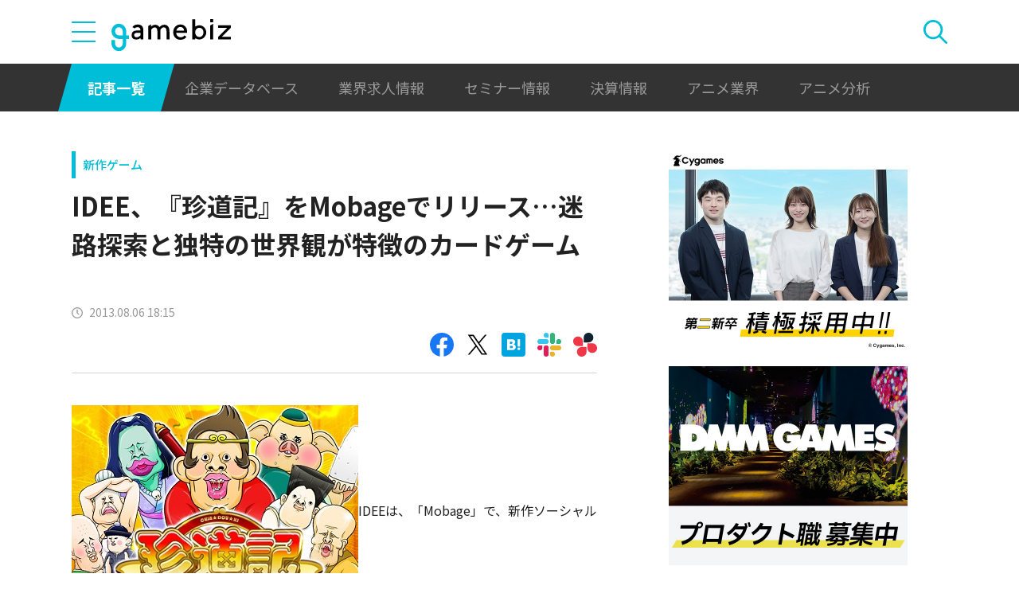

--- FILE ---
content_type: text/html; charset=utf-8
request_url: https://www.google.com/recaptcha/api2/aframe
body_size: 261
content:
<!DOCTYPE HTML><html><head><meta http-equiv="content-type" content="text/html; charset=UTF-8"></head><body><script nonce="mj5xUVMbD5Z9pdXZVg_fjQ">/** Anti-fraud and anti-abuse applications only. See google.com/recaptcha */ try{var clients={'sodar':'https://pagead2.googlesyndication.com/pagead/sodar?'};window.addEventListener("message",function(a){try{if(a.source===window.parent){var b=JSON.parse(a.data);var c=clients[b['id']];if(c){var d=document.createElement('img');d.src=c+b['params']+'&rc='+(localStorage.getItem("rc::a")?sessionStorage.getItem("rc::b"):"");window.document.body.appendChild(d);sessionStorage.setItem("rc::e",parseInt(sessionStorage.getItem("rc::e")||0)+1);localStorage.setItem("rc::h",'1769419953401');}}}catch(b){}});window.parent.postMessage("_grecaptcha_ready", "*");}catch(b){}</script></body></html>